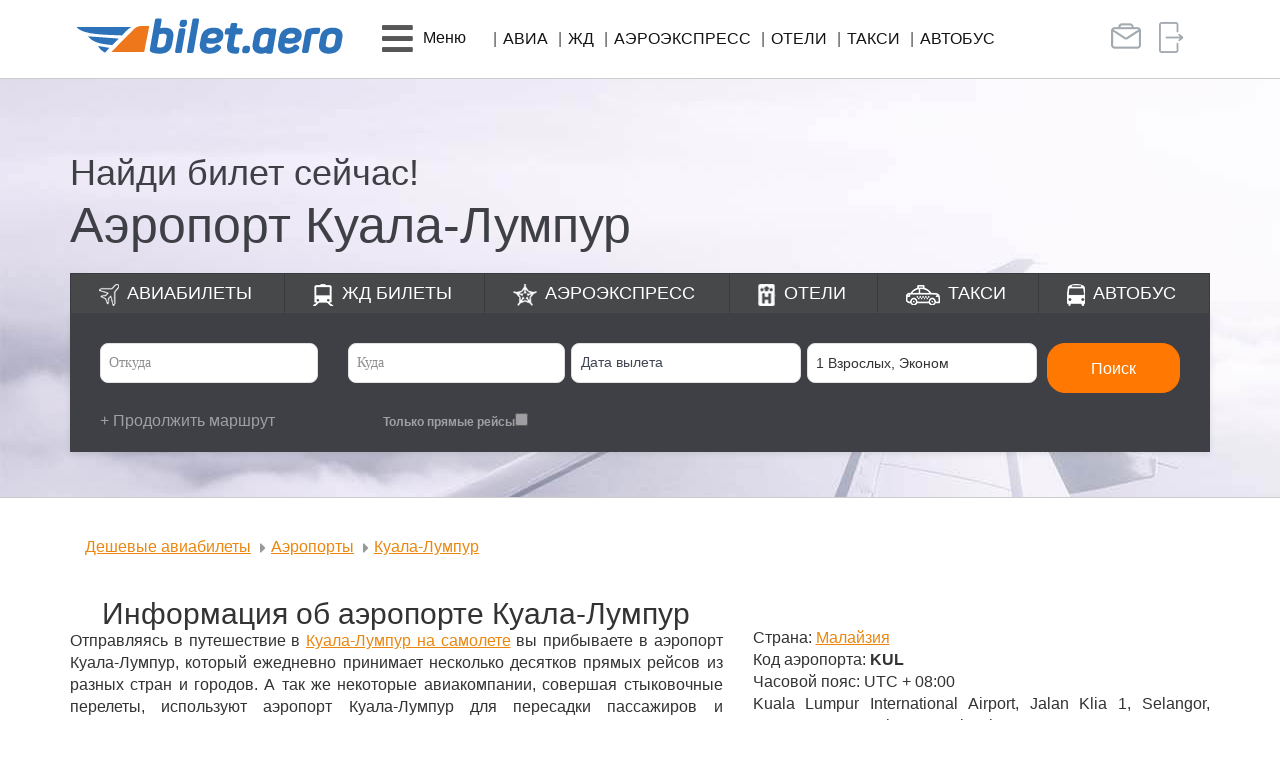

--- FILE ---
content_type: text/html; charset=UTF-8
request_url: https://bilet.aero/aeroporty/kuala-lumpur
body_size: 11324
content:
<!DOCTYPE html>
<html lang="ru-RU">
<head>
    <meta charset="UTF-8">
    <meta http-equiv="X-UA-Compatible" content="IE=edge">
    <meta name="viewport" content="width=device-width, initial-scale=1">
    <meta name="csrf-param" content="_csrf-frontend">
<meta name="csrf-token" content="pvPdEK4MKilo3f20CP01tI21Ax-7f8OwIJZZaiexT6_qvIV4xXVwGRmszsREr3_Q9ep1b-kvhuNY4xw-H8IFwg==">
    <title>Аэропорт Куала-Лумпур онлайн табло, расписание аэропорта Куала-Лумпур</title>
    <meta name="description" content="Аэропорт Куала-Лумпур онлайн табло и расписание рейсов в аэропорту Куала-Лумпур">
<link href="/assets/b60dabfe/css/bootstrap.min.css?v=1656328823" rel="stylesheet">
<link href="/assets/178a48a7/css/search.form.css?v=1768759225" rel="stylesheet">
<link href="/assets/178a48a7/css/avia/avia_etm.css?v=1768759225" rel="stylesheet">
<link href="/assets/64e14ce3/css/all.min.css?v=1704351160" rel="stylesheet">
<link href="/css/site.min.css?v=11" rel="stylesheet">
<link href="/assets/d8690d15/css/scroll-top.css?v=1656328809" rel="stylesheet"></head>
<body>
<header>
	<nav id="w0" class="navbar-main lite-navbar navbar"><div class="container-lg container"><div class="navbar-header"><button type="button" class="navbar-toggle" data-toggle="collapse" data-target="#w0-collapse"><span class="sr-only">Toggle navigation</span>
<span class="icon-bar"></span>
<span class="icon-bar"></span>
<span class="icon-bar"></span></button><a class="navbar-brand" href="/"><img src="/img/logo.png" alt="Логотип bilet.aero" class="img-responsive"></a></div><div id="w0-collapse" class="collapse navbar-collapse"><ul id="w1" class="navbar-nav main-menu lite-menu nav"><li class="mob-item"><a href="/" class="title orange"><i class="fas fa-plane"></i> Авиа</a></li>
<li class="mob-item"><a class="title" href="/jdbilety"><i class="fas fa-train"></i> ЖД</a></li>
<li class="mob-item"><a class="title" href="/aeroexpress"><i class="fas fa-star"></i> Аэроэкспресс</a></li>
<li class="mob-item"><a class="title" href="/otel"><i class="fas fa-h-square"></i> Отели</a></li>
<li class="mob-item"><a class="title" href="/taxi"><i class="fas fa-car"></i> Такси</a></li>
<li class="mob-item"><a class="title" href="/avtobus"><i class="fas fa-bus"></i> Автобус</a></li>
<li class="mob-item"><a class="title" href="/vip"><i class="fas fa-briefcase"></i> Бизнес-зал</a></li>
<li class="mob-item dropdown"><a class="dropdown-toggle" href="#" data-toggle="dropdown"><i class="fas fa-bars fa-pull-left hidden-xs hidden-sm"></i> <span class="title"><i class="fas fa-ticket-alt"></i> Возврат, обмен <i class="fas fa-caret-down"></i></span></a><div class="row dropdown-menu"><div class="container-fluid"><div class="col-xs-12">
<ul class="list-unstyled">
<li><a href="/info/otkaz" tabindex="-1">Возврат авиабилета</a></li>
<li><a href="/info/obmen" tabindex="-1">Обмен авиабилета</a></li>
<li><a href="https://cavs.gdbilet.ru/Rzhd/MicroCabinet" tabindex="-1">Возврат жд билета</a></li>
</ul>
</div></div></div></li>
<li class="dropdown"><a class="dropdown-toggle" href="#" data-toggle="dropdown"><i class="fas fa-bars fa-pull-left hidden-xs hidden-sm"></i> <span class="hidden-xs hidden-sm">Меню</span><div class="mob-item"><span class="title"><i class="fas fa-hand-point-right"></i> Услуги, информация <i class="fas fa-caret-down"></i></span></div></a><div class="row dropdown-menu"><div class="container-fluid"><div class="col-md-3 col-sm-6">
<ul class="list-unstyled">
<li class="title orange">О нас</li>
<li><a href="/about" tabindex="-1">ЦАВС</a></li>
<li><a href="/about/filials" tabindex="-1">Офисы продаж</a></li>
<li><a href="/about/predstavitelskie_uslugi" tabindex="-1">Представительские услуги</a></li>
<li><a href="/news/events" tabindex="-1">События агентства, розыгрыши</a></li>
<li><a href="/news/agent" tabindex="-1">Новости</a></li>
<li><a href="/about/vacancy" tabindex="-1">Вакансии</a></li>
<li><a href="/feedback" tabindex="-1">Обратная связь</a></li>
</ul>
</div>
<div class="col-md-3 col-sm-6">
<ul class="list-unstyled">
<li class="title orange">Услуги</li>
<li><a href="/training_center" tabindex="-1">Учебный центр</a></li>
<li><a href="/bonus" tabindex="-1">Бонусная программа</a></li>
<li><a href="/corporate" tabindex="-1">Корпоративное обслуживание</a></li>
<li><a href="/site/alfa" tabindex="-1">АльфаСтрахование</a></li>
<li><a href="/group_transfer" tabindex="-1">Групповые перевозки</a></li>
<li><a href="/vipzal" tabindex="-1">Бизнес-залы</a></li>
<li><a href="/charter" tabindex="-1">Заказ чартера</a></li>
<li><a href="/site/sertificat" tabindex="-1">Подарочный сертификат</a></li>
</ul>
</div>
<div class="col-md-3 col-sm-6">
<ul class="list-unstyled">
<li class="title orange">Онлайн сервисы</li>
<li><a href="https://avia.bilet.aero" tabindex="-1">Мои бронирования</a></li>
<li><a href="/info/otkaz" tabindex="-1">Возврат авиабилета</a></li>
<li><a href="/info/obmen" tabindex="-1">Обмен авиабилета</a></li>
</ul>
</div>
<div class="col-md-3 col-sm-6">
<ul class="list-unstyled">
<li class="title orange">Информация пассажирам</li>
<li><a href="/hot" tabindex="-1">Спецпредложения, акции</a></li>
<li><a href="/site/raspisanie" tabindex="-1">Расписание самолетов</a></li>
<li><a href="/info/marshrut" tabindex="-1">Трансфер в/из аэропорта Оренбурга</a></li>
</ul>
</div></div></div></li>
<li class="item hidden-xs hidden-sm"><a href="/" class="up-char">Авиа</a></li>
<li class="item hidden-xs hidden-sm"><a class="up-char" href="/jdbilety">ЖД</a></li>
<li class="item hidden-xs hidden-sm"><a class="up-char" href="/aeroexpress">Аэроэкспресс</a></li>
<li class="item hidden-xs hidden-sm"><a class="up-char" href="/otel">Отели</a></li>
<li class="item hidden-xs hidden-sm"><a class="up-char" href="/taxi">Такси</a></li>
<li class="item hidden-xs hidden-sm"><a class="up-char" href="/avtobus">Автобус</a></li>
<li class="right-block visible-xs visible-sm"><div class="corporate"><a href="/business"><i class="fas fa-users"></i> Корпоративным клиентам</a></div><div class="privat-room"><a href="https://avia.bilet.aero/"><i class="fas fa-sign-in-alt"></i> Личный кабинет</a></div></li>
<li class="right-block hidden-xs hidden-sm">
          <a href="/business" class="no-padding" data-toggle="tooltip" data-placement="bottom" title="Корпоративным клиентам">
            <span class="corporate"></span>
          </a>
          <a href="https://avia.bilet.aero/" class="no-padding" data-toggle="tooltip" data-placement="bottom" title="Личный кабинет">
            <span class="privat-room"></span>
          </a>
          <span class="lite_margin"></span></li></ul></div></div></nav></header>

<a id="btn-top-scroller" class="bluezed-scroll-top" href="#"><i class="glyphicon glyphicon-menu-up bluezed-scroll-top-circle"></i></a>

<div class="banners aviabilet emerge" style="min-height: 420px; background-position-y: bottom;">
	<div class="container">
		<div class="info">
			<div class="title">Найди билет сейчас!</div>
			<div class="text"><h1>Аэропорт Куала-Лумпур</h1></div>
		</div>
	</div>
	
<div class="wrap search-form no-banners">
  <div class="container">
    <ul class="list-unstyled">
      <li class="avia"><a href="/">Авиабилеты</a></li>
      <li class="jd"><a href="/jdbilety">ЖД<span class="hidden-sm"> билеты</span></a></li>
      <li class="aeroexp"><a href="/aeroexpress">Аэроэкспресс</a></li>
      <li class="hotel"><a href="/otel">Отели</a></li>
      <li class="taxi"><a href="/taxi">Такси</a></li>
      <li class="bus"><a href="/avtobus">Автобус</a></li>
    </ul>
    
<div
  id="etm-widget-block"
  data-sid="617635bd0f"
  data-currency="RUB"
  data-locale="RU"
  data-url="https://avia.bilet.aero"
>
  <div id="etm-widget-app"></div>
</div>
<style>
.button_action-color {
    background-color: #ff7801;
    border-color: #ff7801;
}
.search-panel {
    background: #3f4045;
	border-radius: 0px;
}
.search-panel__no-menu {
  border-radius: 0px !important;
}
.etm-checkbox__headline {
    color: #ffffff;
}

.button_only-text {
    color: #ffffff!important;
}
.seats-option__comfort .comfort__class_active {
    background-color: #ff7801;
    color: #fff;
    border-color: #ff7801;
}
.seats-option__minus::after {
    background-color: #fff;
    color: #ff7801;
    border-color: #ff7801;
}
.seats-option__plus::after {
    background-color: #fff;
    color: #ff7801;
    border-color: #ff7801;
}
.seats-option__comfort .comfort__class {
    border: 1px solid #ff7801;
}
.seats-option__adult, .seats-option__child, .seats-option__baby {
    text-align: left;
}
/* Высота календаря на моб версии. Не увеличивать высоту. Плохо отображает в Яндекс браузере */
@media only screen and (max-width: 768px) {
    .etm-calendar-wrap[data-v-74f241a5] {
        height: 75vh !important;
        top: 40px !important;
    }
}
</style>
<!--<script src="https://new.etm-system.com/widget/app.min.js"></script-->
  </div>
</div>
</div>

<div class="container container-lg emerge" data-hold="500" data-continue="true">
	<ul class="breadcrumb breadcrumb-lite ul-orange margin-top-bottom" itemscope itemtype="http://schema.org/BreadcrumbList"><li itemprop="itemListElement" itemscope itemtype="http://schema.org/ListItem"><a href="/" itemprop="item"><span itemprop="name">Дешевые авиабилеты</span></a><meta itemprop="position" content="2"></li>
<li itemprop="itemListElement" itemscope itemtype="http://schema.org/ListItem"><a href="/aeroporty" itemprop="item"><span itemprop="name">Аэропорты</span></a><meta itemprop="position" content="3"></li>
<li itemprop="itemListElement" itemscope itemtype="http://schema.org/ListItem"><a href="/aeroporty/kuala-lumpur/#" itemprop="item"><span itemprop="name">Куала-Лумпур</span></a><meta itemprop="position" content="4"></li>
</ul></div>

<section class="container-lg container no-min-height text-block news padding-bottom line-bottom emerge" data-hold="500" data-continue="true"">
  <div class="row">
    <div class="col-md-7">
	    <h2 class="no-margin-top text-center">Информация об аэропорте Куала-Лумпур</h2>
<p>Отправляясь в путешествие в <a href="/aviabilety/Kuala-lumpur" target="_blank" rel="noopener">Куала-Лумпур на самолете</a> вы прибываете в аэропорт Куала-Лумпур, который ежедневно принимает несколько десятков прямых рейсов из разных стран и городов. А так же некоторые авиакомпании, совершая стыковочные перелеты, используют аэропорт Куала-Лумпур для пересадки пассажиров и дозаправки самолетов. Поэтому из-за сильной загруженности возможны изменения в расписании авиа рейсов. Обращайте внимание на время вылета и прилета вашего самолета.</p>
<p>Для регистрации на рейс вам надо будет прибыть в аэропорт заранее. Обычно регистрация на внутренние авиарейсы начинается за 2 часа до вылета и заканчивается за 40 минут, а на международные за 2 часа 30 минут до вылета, окончание за 40 минут. Приобретая электронный авиабилет у нас, на регистрацию вам потребуется лишь паспорт.</p>    </div>
    <div class="col-md-5">
      <div class="clearfix h2"></div>
      <p>Страна: <a href="/aviabilety/strany/Malayziya">Малайзия</a></p>
	    <p>Код аэропорта: <strong>KUL</strong></p>

<p>Часовой пояс: UTC + 08:00</p>
<p>Kuala Lumpur International Airport, Jalan Klia 1, Selangor, 64000 Sepang, Selangor, Malaysia</p>
<p>+60 3 877 60219 - справочная служба</p>    </div>
  </div>
</section>

<section class="container-lg container no-min-height text-block news padding-top-bottom line-bottom emerge" data-continue="true"">
	<h2 class="text-center">Аэропорт Куала-Лумпур онлайн табло</h2>
<p>Просим обратить внимание на то, что время отправления и прибытия на онлайн табло указано <span class="error lead">местное</span>.</p>
<p>Возможны изменения в расписании рейсов. После покупки билета на самолет обязательно обращайте внимание на время отправления, которое указано непосредственно на маршрут-квитанции.</p>	<button id="rasp-button" type="button" class="button-interactive btn btn-lg btn-orange-bright" onclick="this.classList.toggle('button--loading')"><span class="button__text">Посмотреть расписание</span></button>
	<div id="actionSection" data-pjax-container="" data-pjax-timeout="1000"></div></section>

<section class="container-lg container no-min-height text-block news padding-top-bottom emerge" data-continue="true"">
<h2 class="text-center">Как добраться до аэропорта Куала-Лумпур</h2>
<p>Планируя, как добраться до аэропорта Куала-Лумпур и не опоздать на свой рейс, стоит принять к сведению, что регистрация, в среднем, начинается за 2-2,5 часа и заканчивается за 40 минут до вылета.</p>
<p>Прибыть во время на регистрацию на рейс с багажом и не переживать за его целостность, а так же не беспокоиться о том что можно опоздать на свой самолет. Или же спокойно и без суеты добраться после перелета из аэропорта Куала-Лумпур до своего отеля или места назначения можно <a href="/taxi" target="_blank" rel="noopener">оформив трансфер онлайн</a>.</p></section>

<section class="container-lg container no-min-height text-block news padding-bottom emerge" data-continue="true"">
  <h3>Авиакомпании, летающие в аэропорт Куала-Лумпур</h3>
  <p>Перечень авиакомпаний, которые осуществляют перелет и перевозку пассажиров в аэропорт Куала-Лумпур.</p>
  </section>


<div class="link-block link-block-avia">
  <div class="container container-lg">
    <div class="row">
      <div class="col-sm-4 item">
        <div class="h4 up-char">Страны</div>
        <ul class="list-unstyled list-inline">
	        <li><a href="/aviabilety/strany/Armeniya">Армения</a></li><li><a href="/aviabilety/strany/Belarus">Беларусь</a></li><li><a href="/aviabilety/strany/Germaniya">Германия</a></li><li><a href="/aviabilety/strany/Gretsiya">Греция</a></li><li><a href="/aviabilety/strany/Egipet">Египет</a></li><li><a href="/aviabilety/strany/Ispaniya">Испания</a></li><li><a href="/aviabilety/strany/Italiya">Италия</a></li><li><a href="/aviabilety/strany/Kazahstan">Казахстан</a></li><li><a href="/aviabilety/strany/Katar">Катар</a></li><li><a href="/aviabilety/strany/Kitay">Китай</a></li><li><a href="/aviabilety/strany/Kirgyizstan">Кыргызстан (Киргизия)</a></li><li><a href="/aviabilety/strany/Oae">Объединённые Арабские Эмираты (ОАЭ)</a></li><li><a href="/aviabilety/strany/Rossiya">Россия</a></li><li><a href="/aviabilety/strany/Tadjikistan">Таджикистан</a></li><li><a href="/aviabilety/strany/Tayland">Таиланд</a></li><li><a href="/aviabilety/strany/Turtsiya">Турция</a></li><li><a href="/aviabilety/strany/Uzbekistan">Узбекистан</a></li><li><a href="/aviabilety/strany/Frantsiya">Франция</a></li>          <li><a href="/aviabilety/strany">Все страны</a></li>
        </ul>
      </div>
      <div class="col-sm-4 item">
        <div class="h4 up-char">Авиабилеты</div>
        <ul class="list-unstyled list-inline">
	        <li><a href="/aviabilety/Antaliya">Анталья</a></li><li><a href="/aviabilety/Baku">Баку</a></li><li><a href="/aviabilety/Bangkok">Бангкок</a></li><li><a href="/aviabilety/Bishkek">Бишкек</a></li><li><a href="/aviabilety/goa">Гоа</a></li><li><a href="/aviabilety/Doha">Доха</a></li><li><a href="/aviabilety/Dubai">Дубай</a></li><li><a href="/aviabilety/Dushanbe">Душанбе</a></li><li><a href="/aviabilety/Ekaterinburg">Екатеринбург</a></li><li><a href="/aviabilety/Erevan">Ереван</a></li><li><a href="/aviabilety/Kazan">Казань</a></li><li><a href="/aviabilety/Kair">Каир</a></li><li><a href="/aviabilety/Krasnoyarsk">Красноярск</a></li><li><a href="/aviabilety/Moskva">Москва</a></li><li><a href="/aviabilety/Novosibirsk">Новосибирск</a></li><li><a href="/aviabilety/Osh">Ош</a></li><li><a href="/aviabilety/Pekin">Пекин</a></li><li><a href="/aviabilety/Phuket">Пхукет</a></li><li><a href="/aviabilety/Samara">Самара</a></li><li><a href="/aviabilety/Sankt_Peterburg">Санкт-Петербург</a></li><li><a href="/aviabilety/Sochi">Сочи</a></li><li><a href="/aviabilety/Stambul">Стамбул</a></li><li><a href="/aviabilety/Tashkent">Ташкент</a></li><li><a href="/aviabilety/Tel_Aviv">Тель-Авив</a></li><li><a href="/aviabilety/Ufa">Уфа</a></li><li><a href="/aviabilety/Hudjand">Худжанд</a></li><li><a href="/aviabilety/Shanhay">Шанхай</a></li><li><a href="/aviabilety/Orenburg">Оренбург</a></li><li><a href="/aviabilety/Orsk">Орск</a></li><li><a href="/aviabilety/Anapa">Анапа</a></li>          <li><a href="/aviabilety">Все города</a></li>
        </ul>
      </div>
      <div class="col-sm-4 item">
        <div class="h4 up-char">Авиакомпании</div>
        <ul class="list-unstyled list-inline">
          <li><a href="/aviakompany/nordstar">NordStar</a></li><li><a href="/aviakompany/aeroflot">Аэрофлот</a></li><li><a href="/aviakompany/rossiya">Россия</a></li><li><a href="/aviakompany/nordwind-severnyy-veter">Северный Ветер (Nordwind)</a></li><li><a href="/aviakompany/sibir">Сибирь</a></li><li><a href="/aviakompany/uralskie-avialinii">Уральские Авиалинии</a></li><li><a href="/aviakompany/yuteyr">Ютэйр</a></li>          <li><a href="/aviakompany">Все авиакомпании</a></li>
        </ul>
      </div>
    </div>
    <div class="row">
      <div class="col-sm-4 item">
        <div class="h4 up-char">Аэропорты</div>
        <ul class="list-unstyled list-inline">
          <li><a href="/aeroporty/adler">Адлер</a></li><li><a href="/aeroporty/balandino">Баландино</a></li><li><a href="/aeroporty/vnukovo">Внуково</a></li><li><a href="/aeroporty/saratov">Гагарин</a></li><li><a href="/aeroporty/domodedovo">Домодедово</a></li><li><a href="/aeroporty/emelyanovo-krasnoyarsk">Емельяново</a></li><li><a href="/aeroporty/irkutsk">Иркутск</a></li><li><a href="/aeroporty/kazan">Казань</a></li><li><a href="/aeroporty/knevichi">Кневичи</a></li><li><a href="/aeroporty/kolcovo">Кольцово</a></li><li><a href="/aeroporty/kurumoch">Курумоч</a></li><li><a href="/aeroporty/mineralnye-vody">Минеральные Воды</a></li><li><a href="/aeroporty/murmansk">Мурманск</a></li><li><a href="/aeroporty/orsk">Орск</a></li><li><a href="/aeroporty/pashkovskiy">Пашковский</a></li><li><a href="/aeroporty/platov">Платов</a></li><li><a href="/aeroporty/pulkovo">Пулково</a></li><li><a href="/aeroporty/strigino">Стригино</a></li><li><a href="/aeroporty/tolmachevo-novosibirsk">Толмачёво</a></li><li><a href="/aeroporty/ufa">Уфа</a></li><li><a href="/aeroporty/habarovsk">Хабаровск</a></li><li><a href="/aeroporty/hrabrovo">Храброво</a></li><li><a href="/aeroporty/sheremetevo">Шереметьево</a></li>          <li><a href="/aeroporty">Все аэропорты</a></li>
        </ul>
      </div>
      <div class="col-sm-8 item">
        <div class="h4 up-char">Направления</div>
        <ul class="list-unstyled list-route list-inline">
	        <li><a href="/aviabilety/samolet/Dushanbe/Novosibirsk">Душанбе &ndash; Новосибирск</a></li><li><a href="/aviabilety/samolet/Ekaterinburg/Moskva">Екатеринбург &ndash; Москва</a></li><li><a href="/aviabilety/samolet/Kaliningrad/Moskva">Калининград &ndash; Москва</a></li><li><a href="/aviabilety/samolet/Krasnodar/Moskva">Краснодар &ndash; Москва</a></li><li><a href="/aviabilety/samolet/Krasnoyarsk/Moskva">Красноярск &ndash; Москва</a></li><li><a href="/aviabilety/samolet/Krasnoyarsk/Osh">Красноярск &ndash; Ош</a></li><li><a href="/aviabilety/samolet/Krasnoyarsk/Pekin">Красноярск &ndash; Пекин</a></li><li><a href="/aviabilety/samolet/Minsk/Moskva">Минск &ndash; Москва</a></li><li><a href="/aviabilety/samolet/Moskva/Bangkok">Москва &ndash; Бангкок</a></li><li><a href="/aviabilety/samolet/Moskva/Barselona">Москва &ndash; Барселона</a></li><li><a href="/aviabilety/samolet/Moskva/Berlin">Москва &ndash; Берлин</a></li><li><a href="/aviabilety/samolet/Moskva/Dushanbe">Москва &ndash; Душанбе</a></li><li><a href="/aviabilety/samolet/Moskva/Pekin">Москва &ndash; Пекин</a></li><li><a href="/aviabilety/samolet/Moskva/Simferopol">Москва &ndash; Симферополь</a></li><li><a href="/aviabilety/samolet/Moskva/Sochi">Москва &ndash; Сочи</a></li><li><a href="/aviabilety/samolet/Murmansk/Moskva">Мурманск &ndash; Москва</a></li><li><a href="/aviabilety/samolet/Novosibirsk/Moskva">Новосибирск &ndash; Москва</a></li><li><a href="/aviabilety/samolet/Novosibirsk/Sochi">Новосибирск &ndash; Сочи</a></li><li><a href="/aviabilety/samolet/Norilsk/Mineralnyie_Vodyi">Норильск &ndash; Минеральные Воды</a></li><li><a href="/aviabilety/samolet/Orenburg/Moskva">Оренбург &ndash; Москва</a></li><li><a href="/aviabilety/samolet/Orenburg/Sankt_Peterburg">Оренбург &ndash; Санкт-Петербург</a></li><li><a href="/aviabilety/samolet/Orsk/Moskva">Орск &ndash; Москва</a></li><li><a href="/aviabilety/samolet/Perm/Sochi">Пермь &ndash; Сочи</a></li><li><a href="/aviabilety/samolet/Samara/Moskva">Самара &ndash; Москва</a></li><li><a href="/aviabilety/samolet/Samara/Sankt_Peterburg">Самара &ndash; Санкт-Петербург</a></li><li><a href="/aviabilety/samolet/Samara/Tyumen">Самара &ndash; Тюмень</a></li><li><a href="/aviabilety/samolet/Simferopol/Moskva">Симферополь &ndash; Москва</a></li><li><a href="/aviabilety/samolet/Surgut/Sochi">Сургут &ndash; Сочи</a></li><li><a href="/aviabilety/samolet/Tashkent/Moskva">Ташкент &ndash; Москва</a></li><li><a href="/aviabilety/samolet/Ulyanovsk/Moskva">Ульяновск &ndash; Москва</a></li><li><a href="/aviabilety/samolet/Ufa/Moskva">Уфа &ndash; Москва</a></li><li><a href="/aviabilety/samolet/Yujno_Sahalinsk/Habarovsk">Южно-Сахалинск &ndash; Хабаровск</a></li><li><a href="/aviabilety/samolet/Yakutsk/Habarovsk">Якутск &ndash; Хабаровск</a></li>        </ul>
      </div>
    </div>
  </div>
</div>
<link rel="stylesheet" href="/css/schedule.css" media="print" onload="this.media='all'">
<link rel="stylesheet" href="/css/bootstrap-datepicker3.css" media="print" onload="this.media='all'">
<link rel="stylesheet" href="/css/but_spinner.css" media="print" onload="this.media='all'">


<footer class="footer">
  <div class="container container-lg">
    <div class="row">
      <div class="col-md-4">
        <div class="vcard">
           <div class="fn org">ООО "Центральное Агентство Воздушных и ЖД Сообщений"</div>
        </div>
        <div class="partners">
          <div class="iata"></div>
          <!--div class="tkp"></div-->
        </div>
        <!--div class="chats">
          <div class="h4 orange-bright">Чат с оператором (07:00 - 17:00 мск):</div>
          <ul class="list-unstyled list-inline">
            <li class="nofollow" data-link="https://vk.me/bilet.aero"><span class="vk"></span></li>
            <li class="visible-xs"><a href="viber://add?number=79068406007"><span class="vb"></span></a></li>
            <li class="hidden-xs"><span class="vb" data-toggle="modal" data-target="#modalvb"></span></li>
            <li class="visible-xs nofollow" data-link="https://wa.me/79068406007"><span class="wa"></span></li>
            <li class="hidden-xs"><span class="wa" data-toggle="modal" data-target="#modalwa"></span></li>
          </ul>
        </div-->
      </div>
      <div class="col-md-4">
        <div class="h5 up-char orange-bright">Информация:</div>
        <!--div>Тел.: <a href="tel:83532441555" class="a-convers" target="_blank">8-3532-44-15-55</a> (бесплатный)</div-->
        <!--<div>Тел.: <a href="tel:83532441555" target="_blank">+7 (3532) 44-15-55</a></div></div-->
        <!--div>е-mail: <a href="mailto:info@bilet.aero" class="email a-convers">info@bilet.aero</a></div-->
        <!--div class="h5 up-char orange-bright" style="margin-top: 12px">Информация и бронирование жд билетов:</div-->
		
		<div style="col-md-4">Звонок в колл-центр bilet.aero:<br> <a href="tel:88095053400" target="_blank">8-809-505-3400</a> <strong>(звонок платный)</strong>.</div>
		<div>Стоимость за одну минуту от 45 ₽ без НДС, включая время ожидания разговора с оператором, в зависимости от региона и оператора связи.</div>
		<div>График работы колл-центра:<br>пн-пт с <strong>7 до 17 МСК</strong><br> сб-вс с <strong>8 до 15 МСК</strong>.</div>
		
      </div>
      <div class="col-md-4">
        <div class="h5 up-char orange-bright">Подпишитесь и узнавайте первыми о лучших ценах на авиабилеты!</div>

        <div class="form-group field-rassilka-email required has-success">
  <a class="btn btn-orange-bright" style="" href="/site/subscribe">Подписаться</a>
</div>



        <div class="h4 orange-bright soc-groups">Присоединиться:</div>
        <ul class="list-unstyled list-inline soc-groups">
          <li class="nofollow" data-link="https://vk.com/bilet.aero"><span class="vk"></span></li>
		  <!--<li class="nofollow" data-link="https://ok.ru/biletaero"><span class="ok"></span></li>-->
        </ul>
      </div>
    </div>
  </div>
</footer>

<div class="afer-footer">
  <div class="container container-lg">
    <div class="row">
      <div class="col-md-5 text-left"><a href="/about/privacy" class="a-convers default-color">Политика конфиденциальности</a></div>
      <div class="col-md-2 text-center"><a href="/help" class="a-convers default-color">Помощь</a></div>
      <div class="col-md-5 text-right"><span class="up-char">&copy; 2026 Bilet.Aero</span> - Все права защищены</div>
    </div>
  </div>
</div>

<div id="modalvb" class="modal fade">
  <div class="modal-dialog">
    <div class="modal-content">
      <div class="modal-body text-center">
        <button type="button" class="close" data-dismiss="modal" aria-hidden="true">×</button>
        <div class="vb" style="margin: 0 auto"></div>
        <div>Сохраните этот номер:</div>
        <div class="orange" style="font-size: 1.5em">+7 906 840 6007</div>
        <div>и начните общение с нами через Viber</div>
        <div><strong>Чат с оператором (06:00 - 18:00 мск)</strong></div>
      </div>
    </div>
  </div>
</div>

<div id="modalwa" class="modal fade">
  <div class="modal-dialog">
    <div class="modal-content">
      <div class="modal-body text-center">
        <button type="button" class="close" data-dismiss="modal" aria-hidden="true">×</button>
        <div class="wa" style="margin: 0 auto"></div>
        <div>Сохраните этот номер:</div>
        <div class="orange" style="font-size: 1.5em">+7 906 840 6007</div>
        <div>и начните общение с нами через WhatsApp</div>
        <div><strong>Чат с оператором (06:00 - 18:00 мск)</strong></div>
      </div>
    </div>
  </div>
</div>

 
<!--  проверка включен ли javascript------------------- ---->
<noscript>
   <!-- <style type="text/css">
        .container {display:none;}
    </style>  -->
	<style type="text/css">
.modal1[open] .modal1__toggle {
    left: calc(50vw + 110px);
    top: calc(0vh + 0px);
    position: fixed;
    z-index: 10002;
}
.modal1[open] .modal1__toggle:focus {
    outline: 2px solid #00f;
}
.modal1__toggle::before {

}
.modal1[open] .modal1__toggle::before {
    content: url('data:image/svg+xml;utf8,<svg xmlns="http://www.w3.org/2000/svg" width="40" height="40" viewBox="0 0 50 50"><path d="M25,2C12.319,2,2,12.319,2,25s10.319,23,23,23s23-10.319,23-23S37.681,2,25,2z M33.71,32.29c0.39,0.39,0.39,1.03,0,1.42 C33.51,33.9,33.26,34,33,34s-0.51-0.1-0.71-0.29L25,26.42l-7.29,7.29C17.51,33.9,17.26,34,17,34s-0.51-0.1-0.71-0.29 c-0.39-0.39-0.39-1.03,0-1.42L23.58,25l-7.29-7.29c-0.39-0.39-0.39-1.03,0-1.42c0.39-0.39,1.03-0.39,1.42,0L25,23.58l7.29-7.29 c0.39-0.39,1.03-0.39,1.42,0c0.39,0.39,0.39,1.03,0,1.42L26.42,25L33.71,32.29z"/></svg>');
}
.modal1__toggle {
    color: #00f;
    list-style: none;
}
.modal1__toggle::-webkit-details-marker {
    display: none;
}
.modal1__toggle:hover {
    cursor: pointer;
    opacity: .8;
}
.modal1__background {
    background-color:rgba(0, 0, 0, .25);
    display: flex;
    height: 100vh;
    justify-content: center;
    left: 0;
    opacity: .8;
    position: fixed;
    top: 0;
    width: 100vw;
    z-index: 10000;
}
.modal1__body {
    background-color: #fff;
    box-shadow: 0 0 10px rgba(0, 0, 0, .25);
    font-size: 1.5rem;
    font-weight: 700;
    padding: 40px 40px;
    position: fixed;
    text-align: center;
    top: 0vh;
    width: 300px;
    z-index: 10001;
}
	</style>
        <details class="modal1" open="">
            <summary class="modal1__toggle"></summary>
            <div class="modal1__background">
                <div class="modal1__body" tabindex="-1" role="dialog" aria-labelledby="modal1__label" aria-live="assertive" aria-modal="true">
                    <p id="modal1__label">В Вашем браузере отключен или не поддерживается JavaScript, некоторые функции сайта недоступны, для корректной работы сайта пожалуйста включите JavaScript или воспользуйтесь другим браузером!</p>
                </div>
            </div>
        </details>
</noscript>
 
<div class="cookie_notice">
  <h2>Использование COOKIE</h2>
  Продолжая использовать наш сайт, вы даете согласие на обработку файлов cookie, пользовательских данных (сведения о местоположении; тип и версия ОС; тип и версия Браузера; тип устройства и разрешение его экрана; источник откуда пришел на сайт пользователь; с какого сайта или по какой рекламе; язык ОС и Браузера; какие страницы открывает и на какие кнопки нажимает пользователь; ip-адрес) в целях функционирования сайта, проведения ретаргетинга и проведения статистических исследований и обзоров. Если вы не хотите, чтобы ваши данные обрабатывались, покиньте сайт.     <a class="" href="/about/privacy" target="_blank">Политика конфиденциальности</a>
  <div class="cookie_buttons">
    <a class="cookie_btn" id="cookie_close" href="#close">ОК</a></br>
  </div>
</div>
  
<script src="/js/emerge.js?v=1720760455"></script>
<script src="https://new.etm-system.com/widget/app.min.js"></script>
<script src="/assets/82984ca0/jquery.min.js?v=1656328738"></script>
<script src="/js/schedule.js?v=1720585418"></script>
<script src="/assets/89b1e6d2/yii.js?v=1656328738"></script>
<script src="/assets/4a1140ee/jquery.pjax.js?v=1656328744"></script>
<script src="/js/main.js?v=7"></script>
<script src="/assets/b60dabfe/js/bootstrap.min.js?v=1656328823"></script>
<script src="/assets/d8690d15/js/scroll-top.js?v=1656328809"></script>
<script>jQuery(function ($) {
//alert("ss");
jQuery(document).pjax(".nav-shedule a", {"push":false,"replace":false,"timeout":1000,"scrollTo":false,"container":"#actionSection"});
jQuery(document).off("submit", "#actionSection form[data-pjax]").on("submit", "#actionSection form[data-pjax]", function (event) {jQuery.pjax.submit(event, {"push":false,"replace":false,"timeout":1000,"scrollTo":false,"container":"#actionSection"});});
    $('#rasp-button').on('click', function(e) {
        $.get({
            method       : 'GET',
            url        : "/schedule?type=plane&event=arrival&station=KUL&city_id=279122&date=2026-01-18",
            data       : {},
			success: function(d){
				$('#actionSection').html(d)
				document.getElementById("rasp-button").setAttribute("style", "display: none;");
			}
        });
    });
});</script>

<!-- Yandex.Metrika counter -->
<script type="text/javascript">
            ( function () {
                'use strict';
                 // Флаг, что Метрика уже загрузилась.
                var loadedMetrica = false,
                    // Ваш идентификатор сайта в Яндекс.Метрика.
                    metricaId     = 20863894,
                    // Переменная для хранения таймера.
                    timerId;
                // Для бота Яндекса грузим Метрику сразу без "отложки",
                // чтобы в панели Метрики были зелёные кружочки
                // при проверке корректности установки счётчика.
                if ( navigator.userAgent.indexOf( 'YandexMetrika' ) > -1 ) {
                    loadMetrica();
                } else {
                    // Подключаем Метрику, если юзер начал скроллить.
                    window.addEventListener( 'scroll', loadMetrica, {passive: true} );
                     // Подключаем Метрику, если юзер коснулся экрана.
                    window.addEventListener( 'touchstart', loadMetrica );
                    // Подключаем Метрику, если юзер дернул мышкой.
                    document.addEventListener( 'mouseenter', loadMetrica );
                     // Подключаем Метрику, если юзер кликнул мышкой.
                    document.addEventListener( 'click', loadMetrica );
                     // Подключаем Метрику при полной загрузке DOM дерева,
                    // с "отложкой" в 1 секунду через setTimeout,
                    // если пользователь ничего вообще не делал (фоллбэк).
                    document.addEventListener( 'DOMContentLoaded', loadFallback );
                }
                function loadFallback() {
                    timerId = setTimeout( loadMetrica, 3000 );
                }
                function loadMetrica( e ) {
                     // Пишем отладку в консоль браузера.
                    if ( e && e.type ) {
                        console.log( e.type );
                    } else {
                        console.log( 'DOMContentLoaded' );
                    }
                     // Если флаг загрузки Метрики отмечен,
                    // то ничего более не делаем.
                    if ( loadedMetrica ) {
                        return;
                    }
                    (function(m,e,t,r,i,k,a){m[i]=m[i]||function(){(m[i].a=m[i].a||[]).push(arguments)}; m[i].l=1*new Date();k=e.createElement(t),a=e.getElementsByTagName(t)[0],k.async=1,k.src=r,a.parentNode.insertBefore(k,a)}) (window, document, "script", "https://mc.yandex.ru/metrika/tag.js", "ym");
                    ym( metricaId, "init", { clickmap:true, trackLinks:true, accurateTrackBounce:true, webvisor:false });
                    // Отмечаем флаг, что Метрика загрузилась,
                    // чтобы не загружать её повторно при других
                    // событиях пользователя и старте фоллбэка.
                    loadedMetrica = true;
                    // Очищаем таймер, чтобы избежать лишних утечек памяти.
                    clearTimeout( timerId );
                     // Отключаем всех наших слушателей от всех событий,
                    // чтобы избежать утечек памяти.
                    window.removeEventListener( 'scroll', loadMetrica );
                    window.removeEventListener( 'touchstart', loadMetrica );
                    document.removeEventListener( 'mouseenter', loadMetrica );
                    document.removeEventListener( 'click', loadMetrica );
                    document.removeEventListener( 'DOMContentLoaded', loadFallback );
                }
            } )()
    </script>
<noscript><div><img src="https://mc.yandex.ru/watch/20863894" style="position:absolute; left:-9999px;" alt="" /></div></noscript>
<!-- /Yandex.Metrika counter -->


<!-- Google tag (gtag.js) NEW TAG 05.2024-->
<script async src="https://www.googletagmanager.com/gtag/js?id=G-R93ZV7WP37"></script>
<script>
  window.dataLayer = window.dataLayer || [];
  function gtag(){dataLayer.push(arguments);}
  gtag('js', new Date());

  gtag('config', 'G-R93ZV7WP37');
</script></body>
</html>


--- FILE ---
content_type: application/javascript; charset=utf-8
request_url: https://bilet.aero/js/emerge.js?v=1720760455
body_size: 4635
content:
//! v.2.0 http://ilyabirman.net/projects/emerge/
/*jslint browser, devel */                   //:dev
/*global getComputedStyle, queueMicrotask */ //:dev
(function () {
    "use strict";

    const emerge = "emerge";
    const emergeSpin = "emerge-spin-element";

    const waitingForView = new WeakMap();
    const spinner = new WeakMap();

    const defaultDuration = 500;
    const spinner_defaults = Object.freeze({
        spinSize: 24,
        spinColor: "#404040",
        spinDirection: "clockwise",
        spinPeriod: 1333,
        duration: defaultDuration
    });

    const cssImageProps = [
        "backgroundImage",
        "borderImage",
        "borderCornerImage",
        "listStyleImage",
        "cursor"
    ];
    const cssUrlRegex = /url\(\s*(['"]?)(.*?)\1\s*\)/g;

    function ready(callback) {
        if (document.readyState !== "loading") {
            callback();
        } else {
            document.addEventListener(
                "readystatechange",
                function () {
                    if (document.readyState === "interactive") {
                        callback();
                    }
                },
                {passive: true}
            );
        }
    }

    function spinnerCode(diameter, color, direction, period, fadeDuration) {
        const element = document.createElement("div");
        Object.assign(
            element.style,
            {
                position: "absolute",
                display: "flex",
                justifyContent: "center",
                alignItems: "center",
                transition: `opacity ${fadeDuration}ms ease-out`
            }
        );
        element.innerHTML = (
            "<svg viewBox='0 0 100 100' display='block'>" +
            "<defs><mask id='cut'>" +
            "<rect width='100' height='100' fill='white' stroke='none' />" +
            "<circle r='40' cx='50' cy='50' fill='black' stroke='none' />" +
            "<polygon points='50,50 100,25 150,50 100,75' fill='black'" +
            "stroke='none' transform-origin='center center' />" +
            "</mask></defs>" +
            "<circle r='50' cx='50' cy='50' mask='url(#cut)' stroke='none' />" +
            "</svg>"
        );

        const svg = element.firstElementChild;

        svg.setAttribute("width", diameter);
        svg.setAttribute("hight", diameter);
        svg.lastElementChild.setAttribute("fill", color);

        element.firstElementChild.animate(
            [
                {transform: "rotate(0turn)"},
                {transform: "rotate(1turn)"}
            ],
            {
                duration: Number(period),
                iterations: Infinity,
                direction: (
                    direction === "counter-clockwise"
                    ? "reverse"
                    : "normal"
                )
            }
        );

        return element;
    }

    function withinView(el) {
        const bodyHeight = Math.min(
            document.body.clientHeight,
            document.documentElement.clientHeight
        );
        const position = el.getBoundingClientRect().top;
        const scrollTop = (
            window.pageYOffset ||
            document.documentElement.scrollTop
        );
        return (position - scrollTop) < bodyHeight;
    }

    function getEmergeElements() {
        return Array.from(document.querySelectorAll(`.${emerge}`));
    }

    const imgLoaded = (function () {
        const cache = Object.create(null);
        return function imgLoaded(url) {
            if (cache[url] !== undefined) {
                return cache[url];
            }

            cache[url] = new Promise(function (resolve) {
                const img = document.createElement("img");
                img.src = url;

                if (img.complete) {
                    resolve();
                } else {
                    img.addEventListener("load", () => resolve());
                    img.addEventListener("error", () => resolve());
                }
            });

            return cache[url];
        };
    }());

    function eventDispatched(element, event) {
        return new Promise(function (resolve) {
            if (element.readyState >= 4) {
                // this is for video only
                resolve();
            } else {
                element.addEventListener(event, () => resolve());
            }
        });
    }

    function get_element_to_wait_for(element, previous) {
        return (
            element.dataset.await !== undefined
            ? document.getElementById(element.dataset.await)
            : (
                element.dataset.continue !== undefined
                ? previous
                : undefined
            )
        );
    }

    function is_cyclic(element) {
        let next = element;
        while (next.dataset.await !== undefined) {
            next = document.getElementById(next.dataset.await);
            if (next === null) {
                return false;
            }
            if (next === element) {
                return true;
            }
        }
        return false;
    }

    function fire(element) {
        const spinElement = spinner.get(element);
        if (spinElement) {
            spinElement.style.opacity = 0;
            setTimeout(function () {
                if (element.parentNode.style.position === "relative") {
                    element.parentNode.style.position = null;
                }
                spinElement.remove();
            }, defaultDuration);
        }

        element.style.transition = `opacity ${defaultDuration}ms ease-out`;
        element.style.opacity = 1;

        const style2 = element.dataset["style-2"];
        if (style2) {
            element.setAttribute(
                "style",
                element.getAttribute("style") + "; " + style2
            );
        }

        console.log("  FIRED!", element.id); //:dev
    }

    const viewWatcher = new IntersectionObserver(function (entries, watcher) {
        entries.forEach(function (entry) {
            if (entry.isIntersecting || withinView(entry.target)) {
                if (waitingForView.has(entry.target)) {
                    waitingForView.get(entry.target)();
                }
                waitingForView.delete(entry.target);
                watcher.unobserve(entry.target);
                fire(entry.target);
            }
        });
    });

    function play() {
        const promises = new WeakMap();

        getEmergeElements().forEach(function (self, index, emerging) {
            if (
                self.dataset.await &&
                document.getElementById(self.dataset.await) === null
            ) {
                throw (
                    `Emerge: Element with ID “${self.dataset.await}” not found.`
                );
            }
            const previous = emerging[index - 1];
            const box = self.getBoundingClientRect();

            const duration = self.dataset.duration || defaultDuration;

            let style1 = "";
            let style2 = "";

            const effect = self.dataset.effect || false;

            if (self.dataset.opaque) {
                self.style.opacity = 1;
            }

            if (effect) {
                let fxData = {};
                const cssTransform = "transform";
                const cssTransformOrigin = "transform-origin";
                let up = self.dataset.up || 0;
                const down = self.dataset.down || 0;
                let left = self.dataset.left || 0;
                const right = self.dataset.right || 0;
                let angle = self.dataset.angle || "90";
                let scale = self.dataset.scale || -1;
                let origin = self.dataset.origin || "50% 50%";

                if (down) {
                    up = "-" + down;
                    if (up.substr(0, 2) === "--") {
                        up = up.substr(2);
                    }
                }

                if (right) {
                    left = "-" + right;
                    if (left.substr(0, 2) === "--") {
                        left = left.substr(2);
                    }
                }

                if (effect === "relax") {
                    if (scale === -1) {
                        scale = 0.92;
                    }
                    if (origin === "50% 50%") {
                        origin = "top";
                    }
                    fxData = {
                        one: "scaleY(" + scale + ")",
                        two: "scaleY(1)",
                        orn: origin,
                        crv: "cubic-bezier(0, 0, 0.001, 1)"
                    };
                }

                if (effect === "slide") {
                    if (!up) {
                        up = "20px";
                    }
                    fxData = {
                        one: "translate(" + left + "," + up + ")",
                        two: "translate(0,0)",
                        crv: "cubic-bezier(0, 0.9, 0.1, 1)"
                    };
                }

                if (effect === "zoom") {
                    if (scale === -1) {
                        scale = 0.5;
                    }
                    fxData = {
                        one: "scale(" + scale + ")",
                        two: "scale(1)",
                        orn: origin,
                        crv: "cubic-bezier(0, 0.75, 0.25, 1)"
                    };
                }

                if (effect === "screw") {
                    if (scale === -1) {
                        scale = 0.5;
                    }
                    if (!angle) {
                        angle = 90;
                    }
                    fxData = {
                        one: "scale(" + scale + ") rotate(" + angle + "deg)",
                        two: "scale(1) rotate(0)",
                        orn: origin,
                        crv: "cubic-bezier(0, 0.75, 0.25, 1)"
                    };
                }

                if (fxData) {
                    style1 += (
                        `${cssTransform}: ${fxData.one};` +
                        `${cssTransformOrigin}: ${fxData.orn};`
                    );
                    style2 += (
                        cssTransform + ": " + fxData.two + "; " +
                        "transition: " +
                        "opacity " + duration + "ms ease-out, " +
                        `${cssTransform} ${duration}ms ${fxData.crv};`
                    );
                }

                self.dataset["style-1"] = style1;
                self.dataset["style-2"] = style2;
            }

            // if initial style set, use it

            if (!style1) {
                style1 = self.dataset["style-1"];
            }

            if (style1) {
                self.setAttribute(
                    "style",
                    self.getAttribute("style") + "; " + style1
                );
            }

            const first = [];

            // iterate through inner objects to find images

            first.push(Promise.all([self].concat(
                Array.from(self.querySelectorAll("*"))
            ).reduce(
                function (sources, element) {

                    // img and video elements
                    if (element.nodeName.toLowerCase() === "img") {
                        sources.push(imgLoaded(element.src));
                    } else if (element.nodeName.toLowerCase() === "video") {
                        sources.push(
                            eventDispatched(
                                element,
                                (
                                    element.dataset["emerge-event"] ||
                                    "canplaythrough"
                                )
                            )
                        );
                    }

                    // css properties with images
                    const css = getComputedStyle(element);
                    cssImageProps.forEach(function (key) {
                        const value = css[key];
                        let match;
                        if (value && (value.indexOf("url(") !== -1)) {
                            while (true) {
                                match = cssUrlRegex.exec(value);
                                if (match === null) {
                                    break;
                                }
                                sources.push(imgLoaded(match[2]));
                            }
                        }
                    });

                    return sources;
                },
                []
            )));

            const element_to_wait_for = get_element_to_wait_for(self, previous);
            if (
                element_to_wait_for !== undefined &&
                !is_cyclic(self)
            ) {
                first.push(new Promise(function (resolve) {
                    queueMicrotask(function () {
                        promises.get(element_to_wait_for).then(resolve);
                    });
                }));
            }

            let last;
            const hold = Number(self.dataset.hold);
            if (self.dataset.expose !== undefined && !withinView(self)) {
                last = new Promise(function (resolve) {
                    viewWatcher.observe(self);
                    waitingForView.set(self, resolve);
                });
            } else if (!Number.isNaN(hold)) {
                last = (function () {
                    let callback;
                    const promise = new Promise(function (resolve) {
                        callback = resolve;
                    });
                    return function () {
                        setTimeout(callback, hold);
                        return promise;
                    };
                }());
            } else {
                last = Promise.resolve();
            }

            promises.set(self, Promise.all(first).then(function () {
                return (
                    typeof last === "function"
                    ? last()
                    : last
                );
            }));

            promises.get(self).then(function () {
                fire(self);
            });

            // start spinner, if necessary and possible

            if (self.dataset.spin) {
                let spinElement;

                const customSpinner = document.getElementById(
                    self.dataset.spinElement
                );

                if (customSpinner !== null) {

                    // use custom spinner

                    spinElement = customSpinner.cloneNode(true);
                    spinElement.style.position = "absolute";
                    spinElement.style.display = "block";
                } else {

                    // use built-in spinner
                    const spinnerOptions = Object.keys(spinner_defaults).reduce(
                        function (options, key) {
                            options[key] = (
                                self.dataset[key] === undefined
                                ? spinner_defaults[key]
                                : self.dataset[key]
                            );
                            return options;
                        },
                        {}
                    );

                    spinElement = spinnerCode(...Object.values(spinnerOptions));
                }

                spinElement.style.width = "100%";
                spinElement.style.height = Math.min(
                    box.height,
                    document.body.clientHeight - (
                        self.getBoundingClientRect().top + window.pageYOffset
                    )
                ) + "px";

                spinElement.classList.add(emergeSpin);

                if (getComputedStyle(self.parentNode).position === "static") {
                    self.parentNode.style.position = "relative";
                }
                self.parentNode.insertBefore(spinElement, self);
                spinner.set(self, spinElement);
            }
        });
    }

    function repeat(event) {
        event.preventDefault();

        console.log("REPLAY"); //:dev

        getEmergeElements().forEach(function (element) {
            element.style.transition = null;
            element.style.opacity = null;
        });

        document.querySelectorAll(`.${emergeSpin}`).forEach(function (element) {
            element.remove();
        });

        play();
    }

    // skip unsupported browsers

    if (
        window.IntersectionObserver === undefined ||
        document.documentElement.animate === undefined
    ) {
        return;
    }

    if (window.navigator && (window.navigator.loadPurpose === "preview")) {
        getEmergeElements().forEach(function (element) {
            element.style.transition = "none";
            element.style.opacity = 1;
        });
        return false;
    }

    const style = document.createElement("style");
    style.innerHTML = `.${emerge} { opacity: 0; }`;
    document.head.append(style);

    // play when the document is ready

    ready(function () {
        play();

        document.querySelectorAll(".emerge-replay").forEach(function (element) {
            element.addEventListener("click", repeat);
        });
    });
}());